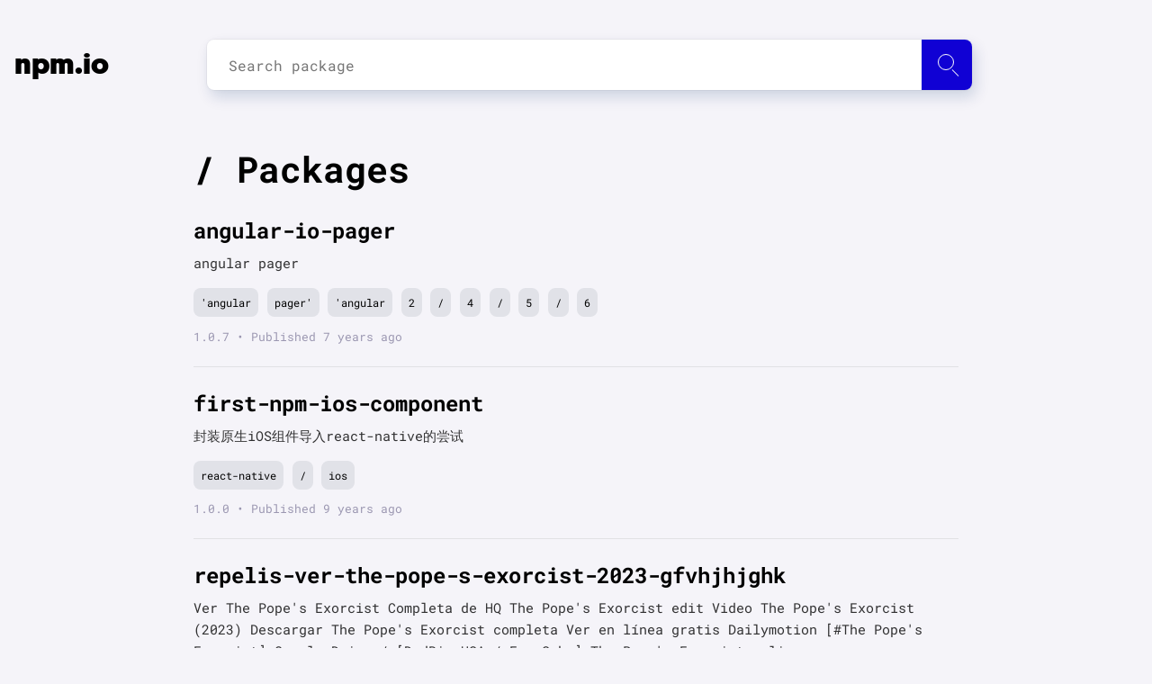

--- FILE ---
content_type: text/html; charset=utf-8
request_url: https://npm.io/search/keyword:%2F
body_size: 4927
content:
<!DOCTYPE html><html lang="en"><head><script src="https://cdn.usefathom.com/script.js" data-site="LVAFBNQT" defer=""></script><meta charSet="utf-8"/><meta name="viewport" content="initial-scale=1.0, width=device-width"/><link rel="icon" href="/favicon.ico"/><meta name="theme-color" content="#f5f4f9"/><link rel="apple-touch-icon" sizes="180x180" href="/apple-touch-icon.png"/><link rel="icon" type="image/png" sizes="32x32" href="/favicon-32x32.png"/><link rel="icon" type="image/png" sizes="16x16" href="/favicon-16x16.png"/><link rel="manifest" href="/manifest.json"/><script type="application/ld+json">{"@context":"http://schema.org","@type":"Organization","name":"npm.io","description":"npm.io is an NPM packages aggregator and search engine designed to make your node package search fast, smooth and simple.","url":"https://npm.io/","foundingDate":"2019","email":"contact@npm.io","logo":{"@type":"ImageObject","url":"https://npm.io/apple-touch-icon.png"},"contactPoint":{"@type":"ContactPoint","email":"contact@npm.io","contactType":"customer support"}}</script><link rel="search" type="application/opensearchdescription+xml" title="npm.io" href="/search.xml"/><link rel="preload" as="font" href="/_next/static/chunks/fonts/geomanist-black-webfont-1580bb7dd525ee6b80d48c32b50dae88.woff2" type="font/woff2" crossorigin="anonymous"/><link rel="preload" as="font" href="/_next/static/chunks/fonts/roboto-regular-08d04171598a673998ed16e97a3bcf7a.woff2" type="font/woff2" crossorigin="anonymous"/><link rel="preload" as="font" href="/_next/static/chunks/fonts/roboto-bold-0a7069a8ff0fe166643999654fe06cff.woff2" type="font/woff2" crossorigin="anonymous"/><link rel="preconnect" href="https://www.google-analytics.com"/><meta name="twitter:card" content="summary_large_image"/><meta name="twitter:site" content="@site"/><meta name="twitter:creator" content="@handle"/><meta property="og:url" content="https://npm.io/"/><meta property="og:type" content="website"/><meta property="og:locale" content="en_IE"/><meta property="og:site_name" content="npm.io"/><title>/ | npm.io</title><meta name="robots" content="index,follow"/><meta name="googlebot" content="index,follow"/><meta name="description" content="angular-io-pager, first-npm-ios-component, repelis-ver-the-pope-s-exorcist-2023-gfvhjhjghk, forta-node, darkthemewc, tree-sitter-gambit, toggle-button"/><meta property="og:title" content="/ | npm.io"/><meta property="og:description" content="angular-io-pager, first-npm-ios-component, repelis-ver-the-pope-s-exorcist-2023-gfvhjhjghk, forta-node, darkthemewc, tree-sitter-gambit, toggle-button"/><link rel="preload" href="/_next/static/css/b6c4721dc37b54829df1d72109bfd3c9eca02459_CSS.594dd77b.chunk.css" as="style"/><link rel="stylesheet" href="/_next/static/css/b6c4721dc37b54829df1d72109bfd3c9eca02459_CSS.594dd77b.chunk.css" data-n-p=""/><noscript data-n-css="true"></noscript><link rel="preload" href="/_next/static/chunks/main-935c605001c8f1fb00c5.js" as="script"/><link rel="preload" href="/_next/static/chunks/webpack-815e1403647525fae172.js" as="script"/><link rel="preload" href="/_next/static/chunks/framework.14efc61d1b5ebf9e3b80.js" as="script"/><link rel="preload" href="/_next/static/chunks/0542ac7f90d86430de4b95a619daa62c689210bf.237e57b5cb37c0684db2.js" as="script"/><link rel="preload" href="/_next/static/chunks/bdacc27ed46351119aad00bd8c3fa95f8cc1b42c.233f2eb99cd558826522.js" as="script"/><link rel="preload" href="/_next/static/chunks/pages/_app-d45528197be0f0b530d6.js" as="script"/><link rel="preload" href="/_next/static/chunks/29107295.d7be871bf40272ee113b.js" as="script"/><link rel="preload" href="/_next/static/chunks/a0c4ced2ea3178474d00adeb1cf9087d832f1d04.35d72526141755f19fa6.js" as="script"/><link rel="preload" href="/_next/static/chunks/b6c4721dc37b54829df1d72109bfd3c9eca02459.702a483c7fa30447c975.js" as="script"/><link rel="preload" href="/_next/static/chunks/b6c4721dc37b54829df1d72109bfd3c9eca02459_CSS.4d62413f4da81be1e932.js" as="script"/><link rel="preload" href="/_next/static/chunks/7b851c9ac4503adf8d5a1c82ca59c2d4586dfafe.e692936fbd71a2751bbf.js" as="script"/><link rel="preload" href="/_next/static/chunks/pages/search/%5Bquery%5D-85e075e24a7b68c77a03.js" as="script"/></head><body><div id="__next"><div class="content"><nav class="navbar navbar-expand-lg"><div class="container"><a class="navbar-brand" tabindex="-1" href="/">npm.io</a><div class="search"><div><input type="input" id="search-input" class="search__input" placeholder="Search package" autoComplete="off" maxLength="50"/><label for="search-input" class="btn" id="search-submit" aria-label="Search package"><span class="icon"></span></label><div class="autocomplete__container autocomplete__container--hidden"></div></div></div></div></nav><main><section class="blog-post-list"><div class="container"><h1 class="header header__primary">/ Packages</h1><section class="blog-post"><article class="article post-content"><header><h2 class="header header__primary"><a href="/package/angular-io-pager">angular-io-pager</a></h2></header><div class="text"><p>angular pager</p></div><div class="tags_list"><a class="tag_link" href="/search/keyword:&#x27;angular">&#x27;angular</a><a class="tag_link" href="/search/keyword:pager&#x27;">pager&#x27;</a><a class="tag_link" href="/search/keyword:&#x27;angular">&#x27;angular</a><a class="tag_link" href="/search/keyword:2">2</a><a class="tag_link" href="/search/keyword:%2F">/</a><a class="tag_link" href="/search/keyword:4">4</a><a class="tag_link" href="/search/keyword:%2F">/</a><a class="tag_link" href="/search/keyword:5">5</a><a class="tag_link" href="/search/keyword:%2F">/</a><a class="tag_link" href="/search/keyword:6">6</a></div><span class="date">1.0.7<!-- --> • Published <!-- -->7 years ago</span></article></section><section class="blog-post"><article class="article post-content"><header><h2 class="header header__primary"><a href="/package/first-npm-ios-component">first-npm-ios-component</a></h2></header><div class="text"><p>封装原生iOS组件导入react-native的尝试</p></div><div class="tags_list"><a class="tag_link" href="/search/keyword:react-native">react-native</a><a class="tag_link" href="/search/keyword:%2F">/</a><a class="tag_link" href="/search/keyword:ios">ios</a></div><span class="date">1.0.0<!-- --> • Published <!-- -->9 years ago</span></article></section><section class="blog-post"><article class="article post-content"><header><h2 class="header header__primary"><a href="/package/repelis-ver-the-pope-s-exorcist-2023-gfvhjhjghk">repelis-ver-the-pope-s-exorcist-2023-gfvhjhjghk</a></h2></header><div class="text"><p>Ver The Pope&#x27;s Exorcist Completa de HQ The Pope&#x27;s Exorcist edit Video The Pope&#x27;s Exorcist (2023) Descargar The Pope&#x27;s Exorcist completa Ver en línea gratis Dailymotion [#The Pope&#x27;s Exorcist] Google Drive / [DvdRip-USA / Eng-Subs] The Pope&#x27;s Exorcist pelic</p></div><div class="tags_list"><a class="tag_link" href="/search/keyword:Ver">Ver</a><a class="tag_link" href="/search/keyword:The">The</a><a class="tag_link" href="/search/keyword:Pope&#x27;s">Pope&#x27;s</a><a class="tag_link" href="/search/keyword:Exorcist">Exorcist</a><a class="tag_link" href="/search/keyword:Completa">Completa</a><a class="tag_link" href="/search/keyword:de">de</a><a class="tag_link" href="/search/keyword:HQ">HQ</a><a class="tag_link" href="/search/keyword:The">The</a><a class="tag_link" href="/search/keyword:Pope&#x27;s">Pope&#x27;s</a><a class="tag_link" href="/search/keyword:Exorcist">Exorcist</a></div><span class="date">1.0.0<!-- --> • Published <!-- -->3 years ago</span></article></section><section class="blog-post"><article class="article post-content"><header><h2 class="header header__primary"><a href="/package/forta-node">forta-node</a></h2></header><div class="text"><p>Takeover PoC / Immunefi Username @Example</p></div><div class="tags_list"><a class="tag_link" href="/search/keyword:Takeover">Takeover</a><a class="tag_link" href="/search/keyword:PoC">PoC</a><a class="tag_link" href="/search/keyword:%2F">/</a><a class="tag_link" href="/search/keyword:Immunefi">Immunefi</a><a class="tag_link" href="/search/keyword:Username">Username</a><a class="tag_link" href="/search/keyword:%40Example">@Example</a></div><span class="date">99.99.99<!-- --> • Published <!-- -->3 years ago</span></article></section><section class="blog-post"><article class="article post-content"><header><h2 class="header header__primary"><a href="/package/darkthemewc">darkthemewc</a></h2></header><div class="text"><p>A simple and practical web component to toggle between light and dark mode.</p></div><div class="tags_list"><a class="tag_link" href="/search/keyword:dark-mode">dark-mode</a><a class="tag_link" href="/search/keyword:toggle">toggle</a><a class="tag_link" href="/search/keyword:%2F">/</a><a class="tag_link" href="/search/keyword:light-dark-mode%2F">light-dark-mode/</a><a class="tag_link" href="/search/keyword:theme-switcher">theme-switcher</a></div><span class="date">2.0.0<!-- --> • Published <!-- -->12 months ago</span></article></section><section class="blog-post"><article class="article post-content"><header><h2 class="header header__primary"><a href="/package/tree-sitter-gambit">tree-sitter-gambit</a></h2></header><div class="text"><p>programming language</p></div><div class="tags_list"><a class="tag_link" href="/search/keyword:%3A%3D">:=</a><a class="tag_link" href="/search/keyword:(">(</a><a class="tag_link" href="/search/keyword:)">)</a><a class="tag_link" href="/search/keyword:%3B">;</a><a class="tag_link" href="/search/keyword:%5C">\</a><a class="tag_link" href="/search/keyword:%E2%86%92">→</a><a class="tag_link" href="/search/keyword:%2F">/</a><a class="tag_link" href="/search/keyword:%3C%3D">&lt;=</a><a class="tag_link" href="/search/keyword:%3C">&lt;</a><a class="tag_link" href="/search/keyword:%3E%3D">&gt;=</a></div><span class="date">0.0.1<!-- --> • Published <!-- -->4 years ago</span></article></section><section class="blog-post"><article class="article post-content"><header><h2 class="header header__primary"><a href="/package/toggle-button-hook">toggle-button-hook</a></h2></header><div class="text"><p></p></div><div class="tags_list"><a class="tag_link" href="/search/keyword:%2F">/</a></div><span class="date">1.0.0<!-- --> • Published <!-- -->3 years ago</span></article></section><section class="blog-post"><article class="article post-content"><header><h2 class="header header__primary"><a href="/package/zd-calendar">zd-calendar</a></h2></header><div class="text"><p>the special use calendar component</p></div><div class="tags_list"><a class="tag_link" href="/search/keyword:%2F">/</a></div><span class="date">1.0.0<!-- --> • Published <!-- -->4 years ago</span></article></section><section class="blog-post"><article class="article post-content"><header><h2 class="header header__primary"><a href="/package/mingdecalculation">mingdecalculation</a></h2></header><div class="text"><p>简易的加减乘除测试npm包</p></div><div class="tags_list"><a class="tag_link" href="/search/keyword:%E5%8A%A0%E5%87%8F%E4%B9%98%E9%99%A4">加减乘除</a><a class="tag_link" href="/search/keyword:%2B">+</a><a class="tag_link" href="/search/keyword:-">-</a><a class="tag_link" href="/search/keyword:*">*</a><a class="tag_link" href="/search/keyword:%2F">/</a><a class="tag_link" href="/search/keyword:mingdecalculation">mingdecalculation</a></div><span class="date">1.2.0<!-- --> • Published <!-- -->4 years ago</span></article></section><section class="blog-post"><article class="article post-content"><header><h2 class="header header__primary"><a href="/package/mingdecewheel">mingdecewheel</a></h2></header><div class="text"><p>简易的加减乘除测试npm包</p></div><div class="tags_list"><a class="tag_link" href="/search/keyword:%E5%8A%A0%E5%87%8F%E4%B9%98%E9%99%A4">加减乘除</a><a class="tag_link" href="/search/keyword:%2B">+</a><a class="tag_link" href="/search/keyword:-">-</a><a class="tag_link" href="/search/keyword:*">*</a><a class="tag_link" href="/search/keyword:%2F">/</a><a class="tag_link" href="/search/keyword:mingdecewheel">mingdecewheel</a></div><span class="date">1.0.5<!-- --> • Published <!-- -->4 years ago</span></article></section><section class="blog-post"><article class="article post-content"><header><h2 class="header header__primary"><a href="/package/@erslee/use-counter-hook">@erslee/use-counter-hook</a></h2></header><div class="text"><p>simple use counter hook</p></div><div class="tags_list"><a class="tag_link" href="/search/keyword:%2F">/</a></div><span class="date">1.0.1<!-- --> • Published <!-- -->4 years ago</span></article></section><section class="blog-post"><article class="article post-content"><header><h2 class="header header__primary"><a href="/package/@mpreyes/asurion_aspen_app">@mpreyes/asurion_aspen_app</a></h2></header><div class="text"><p>danny and the gworls</p></div><div class="tags_list"><a class="tag_link" href="/search/keyword:%2F">/</a></div><span class="date">1.0.0<!-- --> • Published <!-- -->3 years ago</span></article></section></div></section><div class="pagination"><div class="pagination__buttons"></div></div></main></div><footer><section><div class="links"><p class="email-link"><a href="mailto:contact@npm.io">contact@npm.io</a></p></div></section></footer><script src="https://cdn.jsdelivr.net/npm/prismjs@1.17.1/prism.min.js" integrity="sha384-ccmyu9Bl8HZLIVEUqF+ZzcZTBPB8VgMI2lQpOsNDOvro/1SfRnz3qkub0eUxof1s" crossorigin="anonymous"></script><script src="https://cdn.jsdelivr.net/npm/prismjs@1.17.1/plugins/autoloader/prism-autoloader.min.js" integrity="sha384-xF5Qt8AUh+k8ZzozF9d1iDRKeeP1m9PPJKKhy3R/O4+5JccihNLvy1fIuGnkye7+" crossorigin="anonymous"></script></div><script id="__NEXT_DATA__" type="application/json">{"props":{"pageProps":{"result":{"list":[{"keywords":["'angular","pager'","'angular","2","/","4","/","5","/","6","pager'"],"name":"angular-io-pager","description":"angular pager","modified":"2018-08-24T09:17:13.497Z","version":"1.0.7"},{"keywords":["react-native","/","ios"],"name":"first-npm-ios-component","description":"封装原生iOS组件导入react-native的尝试","modified":"2017-07-06T09:15:41.588Z","version":"1.0.0"},{"keywords":["Ver","The","Pope's","Exorcist","Completa","de","HQ","The","Pope's","Exorcist","edit","Video","The","Pope's","Exorcist","(2023)","Descargar","The","Pope's","Exorcist","completa","Ver","en","línea","gratis","Dailymotion","[#The","Pope's","Exorcist]","Google","Drive","/","[DvdRip-USA","/","Eng-Subs]","The","Pope's","Exorcist","pelicula","completa","en","Español","latino","pelisplus","720p","1080p","BRRip","DvdRip","YouTube","Reddit","multilenguaje","y","alta","calidad","Cuevana","|","Estrenos","|","Pelispedia","|","Pelisplus","|","Gnula","|","Repelisplus","|","Repelis","|","Pelis","|","Pelisplus|","|","Netflix","|","Cine","|","Cinema","|","Calidad","|","Mejor","|","Chile"],"name":"repelis-ver-the-pope-s-exorcist-2023-gfvhjhjghk","description":"Ver The Pope's Exorcist Completa de HQ The Pope's Exorcist edit Video The Pope's Exorcist (2023) Descargar The Pope's Exorcist completa Ver en línea gratis Dailymotion [#The Pope's Exorcist] Google Drive / [DvdRip-USA / Eng-Subs] The Pope's Exorcist pelic","modified":"2023-04-10T07:47:49.614Z","version":"1.0.0"},{"keywords":["Takeover","PoC","/","Immunefi","Username","@Example"],"name":"forta-node","description":"Takeover PoC / Immunefi Username @Example","modified":"2023-03-01T10:43:28.163Z","version":"99.99.99"},{"keywords":["dark-mode","toggle","/","light-dark-mode/","theme-switcher"],"name":"darkthemewc","description":"A simple and practical web component to toggle between light and dark mode.","modified":"2025-02-10T07:56:48.850Z","version":"2.0.0"},{"keywords":[":=","(",")",";","\\","→","/","\u003c=","\u003c","\u003e=","\u003e","↑","=","+","-","*","!=","↓","¥","§","¶","‰","℅","±","Ω","‽","\u0026","|","]","[","«","»","≠","≈","{","}","~","·","and","or","not","nor","but","yet","if","then","however","unless","override","class","ibstruct","def","paste","yield","true","false","import","redu","crawl","from","force","fuckit","while","do","hash","break","end","begin"],"name":"tree-sitter-gambit","description":"programming language","modified":"2022-06-18T04:14:37.266Z","version":"0.0.1"},{"keywords":["/"],"name":"toggle-button-hook","description":null,"modified":"2022-11-29T20:38:49.985Z","version":"1.0.0"},{"keywords":["/"],"name":"zd-calendar","description":"the special use calendar component","modified":"2021-12-30T02:50:23.137Z","version":"1.0.0"},{"keywords":["加减乘除","+","-","*","/","mingdecalculation"],"name":"mingdecalculation","description":"简易的加减乘除测试npm包","modified":"2022-05-05T08:27:40.383Z","version":"1.2.0"},{"keywords":["加减乘除","+","-","*","/","mingdecewheel"],"name":"mingdecewheel","description":"简易的加减乘除测试npm包","modified":"2021-10-21T02:23:58.165Z","version":"1.0.5"},{"keywords":["/"],"name":"@erslee/use-counter-hook","description":"simple use counter hook","modified":"2021-09-20T11:14:35.581Z","version":"1.0.1"},{"keywords":["/"],"name":"@mpreyes/asurion_aspen_app","description":"danny and the gworls","modified":"2022-11-11T17:42:31.550Z","version":"1.0.0"}],"total":12,"page":1,"per_page":20,"pages":1,"searchQuery":"keyword%3A%2F"}}},"page":"/search/[query]","query":{"query":"keyword:/"},"buildId":"xv8VY1JHi8ZBS4XRVJrid","isFallback":false,"customServer":true,"gip":true,"head":[["meta",{"charSet":"utf-8"}],["meta",{"name":"viewport","content":"initial-scale=1.0, width=device-width"}],["link",{"rel":"icon","href":"/favicon.ico"}],["meta",{"name":"theme-color","content":"#f5f4f9"}],["link",{"rel":"apple-touch-icon","sizes":"180x180","href":"/apple-touch-icon.png"}],["link",{"rel":"icon","type":"image/png","sizes":"32x32","href":"/favicon-32x32.png"}],["link",{"rel":"icon","type":"image/png","sizes":"16x16","href":"/favicon-16x16.png"}],["link",{"rel":"manifest","href":"/manifest.json"}],["script",{"type":"application/ld+json","dangerouslySetInnerHTML":{"__html":"{\"@context\":\"http://schema.org\",\"@type\":\"Organization\",\"name\":\"npm.io\",\"description\":\"npm.io is an NPM packages aggregator and search engine designed to make your node package search fast, smooth and simple.\",\"url\":\"https://npm.io/\",\"foundingDate\":\"2019\",\"email\":\"contact@npm.io\",\"logo\":{\"@type\":\"ImageObject\",\"url\":\"https://npm.io/apple-touch-icon.png\"},\"contactPoint\":{\"@type\":\"ContactPoint\",\"email\":\"contact@npm.io\",\"contactType\":\"customer support\"}}"}}],["link",{"rel":"search","type":"application/opensearchdescription+xml","title":"npm.io","href":"/search.xml"}],["link",{"rel":"preload","as":"font","href":"/_next/static/chunks/fonts/geomanist-black-webfont-1580bb7dd525ee6b80d48c32b50dae88.woff2","type":"font/woff2","crossOrigin":"anonymous"}],["link",{"rel":"preload","as":"font","href":"/_next/static/chunks/fonts/roboto-regular-08d04171598a673998ed16e97a3bcf7a.woff2","type":"font/woff2","crossOrigin":"anonymous"}],["link",{"rel":"preload","as":"font","href":"/_next/static/chunks/fonts/roboto-bold-0a7069a8ff0fe166643999654fe06cff.woff2","type":"font/woff2","crossOrigin":"anonymous"}],["link",{"rel":"preconnect","href":"https://www.google-analytics.com"}],["meta",{"name":"twitter:card","content":"summary_large_image"}],["meta",{"name":"twitter:site","content":"@site"}],["meta",{"name":"twitter:creator","content":"@handle"}],["meta",{"property":"og:url","content":"https://npm.io/"}],["meta",{"property":"og:type","content":"website"}],["meta",{"property":"og:locale","content":"en_IE"}],["meta",{"property":"og:site_name","content":"npm.io"}],["title",{"children":"/ | npm.io"}],["meta",{"name":"robots","content":"index,follow"}],["meta",{"name":"googlebot","content":"index,follow"}],["meta",{"name":"description","content":"angular-io-pager, first-npm-ios-component, repelis-ver-the-pope-s-exorcist-2023-gfvhjhjghk, forta-node, darkthemewc, tree-sitter-gambit, toggle-button"}],["meta",{"property":"og:title","content":"/ | npm.io"}],["meta",{"property":"og:description","content":"angular-io-pager, first-npm-ios-component, repelis-ver-the-pope-s-exorcist-2023-gfvhjhjghk, forta-node, darkthemewc, tree-sitter-gambit, toggle-button"}]]}</script><script nomodule="" src="/_next/static/chunks/polyfills-7feed107c93d6125f4b0.js"></script><script src="/_next/static/chunks/main-935c605001c8f1fb00c5.js" async=""></script><script src="/_next/static/chunks/webpack-815e1403647525fae172.js" async=""></script><script src="/_next/static/chunks/framework.14efc61d1b5ebf9e3b80.js" async=""></script><script src="/_next/static/chunks/0542ac7f90d86430de4b95a619daa62c689210bf.237e57b5cb37c0684db2.js" async=""></script><script src="/_next/static/chunks/bdacc27ed46351119aad00bd8c3fa95f8cc1b42c.233f2eb99cd558826522.js" async=""></script><script src="/_next/static/chunks/pages/_app-d45528197be0f0b530d6.js" async=""></script><script src="/_next/static/chunks/29107295.d7be871bf40272ee113b.js" async=""></script><script src="/_next/static/chunks/a0c4ced2ea3178474d00adeb1cf9087d832f1d04.35d72526141755f19fa6.js" async=""></script><script src="/_next/static/chunks/b6c4721dc37b54829df1d72109bfd3c9eca02459.702a483c7fa30447c975.js" async=""></script><script src="/_next/static/chunks/b6c4721dc37b54829df1d72109bfd3c9eca02459_CSS.4d62413f4da81be1e932.js" async=""></script><script src="/_next/static/chunks/7b851c9ac4503adf8d5a1c82ca59c2d4586dfafe.e692936fbd71a2751bbf.js" async=""></script><script src="/_next/static/chunks/pages/search/%5Bquery%5D-85e075e24a7b68c77a03.js" async=""></script><script src="/_next/static/xv8VY1JHi8ZBS4XRVJrid/_buildManifest.js" async=""></script><script src="/_next/static/xv8VY1JHi8ZBS4XRVJrid/_ssgManifest.js" async=""></script></body></html>

--- FILE ---
content_type: application/javascript; charset=utf-8
request_url: https://cdn.jsdelivr.net/npm/prismjs@1.17.1/prism.min.js
body_size: 5289
content:
/**
 * Minified by jsDelivr using Terser v5.37.0.
 * Original file: /npm/prismjs@1.17.1/prism.js
 *
 * Do NOT use SRI with dynamically generated files! More information: https://www.jsdelivr.com/using-sri-with-dynamic-files
 */
var _self="undefined"!=typeof window?window:"undefined"!=typeof WorkerGlobalScope&&self instanceof WorkerGlobalScope?self:{},Prism=function(e){var t=/\blang(?:uage)?-([\w-]+)\b/i,a=0,n={manual:e.Prism&&e.Prism.manual,disableWorkerMessageHandler:e.Prism&&e.Prism.disableWorkerMessageHandler,util:{encode:function(e){return e instanceof r?new r(e.type,n.util.encode(e.content),e.alias):Array.isArray(e)?e.map(n.util.encode):e.replace(/&/g,"&amp;").replace(/</g,"&lt;").replace(/\u00a0/g," ")},type:function(e){return Object.prototype.toString.call(e).slice(8,-1)},objId:function(e){return e.__id||Object.defineProperty(e,"__id",{value:++a}),e.__id},clone:function e(t,a){var r,s,i=n.util.type(t);switch(a=a||{},i){case"Object":if(s=n.util.objId(t),a[s])return a[s];for(var l in r={},a[s]=r,t)t.hasOwnProperty(l)&&(r[l]=e(t[l],a));return r;case"Array":return s=n.util.objId(t),a[s]?a[s]:(r=[],a[s]=r,t.forEach((function(t,n){r[n]=e(t,a)})),r);default:return t}}},languages:{extend:function(e,t){var a=n.util.clone(n.languages[e]);for(var r in t)a[r]=t[r];return a},insertBefore:function(e,t,a,r){var s=(r=r||n.languages)[e],i={};for(var l in s)if(s.hasOwnProperty(l)){if(l==t)for(var o in a)a.hasOwnProperty(o)&&(i[o]=a[o]);a.hasOwnProperty(l)||(i[l]=s[l])}var u=r[e];return r[e]=i,n.languages.DFS(n.languages,(function(t,a){a===u&&t!=e&&(this[t]=i)})),i},DFS:function e(t,a,r,s){s=s||{};var i=n.util.objId;for(var l in t)if(t.hasOwnProperty(l)){a.call(t,l,t[l],r||l);var o=t[l],u=n.util.type(o);"Object"!==u||s[i(o)]?"Array"!==u||s[i(o)]||(s[i(o)]=!0,e(o,a,l,s)):(s[i(o)]=!0,e(o,a,null,s))}}},plugins:{},highlightAll:function(e,t){n.highlightAllUnder(document,e,t)},highlightAllUnder:function(e,t,a){var r={callback:a,selector:'code[class*="language-"], [class*="language-"] code, code[class*="lang-"], [class*="lang-"] code'};n.hooks.run("before-highlightall",r);for(var s,i=e.querySelectorAll(r.selector),l=0;s=i[l++];)n.highlightElement(s,!0===t,r.callback)},highlightElement:function(a,r,s){for(var i,l="none",o=a;o&&!t.test(o.className);)o=o.parentNode;o&&(l=(o.className.match(t)||[,"none"])[1].toLowerCase(),i=n.languages[l]),a.className=a.className.replace(t,"").replace(/\s+/g," ")+" language-"+l,a.parentNode&&(o=a.parentNode,/pre/i.test(o.nodeName)&&(o.className=o.className.replace(t,"").replace(/\s+/g," ")+" language-"+l));var u={element:a,language:l,grammar:i,code:a.textContent},c=function(e){u.highlightedCode=e,n.hooks.run("before-insert",u),u.element.innerHTML=u.highlightedCode,n.hooks.run("after-highlight",u),n.hooks.run("complete",u),s&&s.call(u.element)};if(n.hooks.run("before-sanity-check",u),u.code)if(n.hooks.run("before-highlight",u),u.grammar)if(r&&e.Worker){var g=new Worker(n.filename);g.onmessage=function(e){c(e.data)},g.postMessage(JSON.stringify({language:u.language,code:u.code,immediateClose:!0}))}else c(n.highlight(u.code,u.grammar,u.language));else c(n.util.encode(u.code));else n.hooks.run("complete",u)},highlight:function(e,t,a){var s={code:e,grammar:t,language:a};return n.hooks.run("before-tokenize",s),s.tokens=n.tokenize(s.code,s.grammar),n.hooks.run("after-tokenize",s),r.stringify(n.util.encode(s.tokens),s.language)},matchGrammar:function(e,t,a,s,i,l,o){for(var u in a)if(a.hasOwnProperty(u)&&a[u]){if(u==o)return;var c=a[u];c="Array"===n.util.type(c)?c:[c];for(var g=0;g<c.length;++g){var d=c[g],p=d.inside,m=!!d.lookbehind,f=!!d.greedy,h=0,b=d.alias;if(f&&!d.pattern.global){var y=d.pattern.toString().match(/[imuy]*$/)[0];d.pattern=RegExp(d.pattern.source,y+"g")}d=d.pattern||d;for(var F=s,v=i;F<t.length;v+=t[F].length,++F){var k=t[F];if(t.length>e.length)return;if(!(k instanceof r)){if(f&&F!=t.length-1){if(d.lastIndex=v,!(S=d.exec(e)))break;for(var w=S.index+(m?S[1].length:0),A=S.index+S[0].length,x=F,P=v,$=t.length;x<$&&(P<A||!t[x].type&&!t[x-1].greedy);++x)w>=(P+=t[x].length)&&(++F,v=P);if(t[F]instanceof r)continue;_=x-F,k=e.slice(v,P),S.index-=v}else{d.lastIndex=0;var S=d.exec(k),_=1}if(S){m&&(h=S[1]?S[1].length:0);A=(w=S.index+h)+(S=S[0].slice(h)).length;var j=k.slice(0,w),C=k.slice(A),E=[F,_];j&&(++F,v+=j.length,E.push(j));var N=new r(u,p?n.tokenize(S,p):S,b,S,f);if(E.push(N),C&&E.push(C),Array.prototype.splice.apply(t,E),1!=_&&n.matchGrammar(e,t,a,F,v,!0,u),l)break}else if(l)break}}}}},tokenize:function(e,t){var a=[e],r=t.rest;if(r){for(var s in r)t[s]=r[s];delete t.rest}return n.matchGrammar(e,a,t,0,0,!1),a},hooks:{all:{},add:function(e,t){var a=n.hooks.all;a[e]=a[e]||[],a[e].push(t)},run:function(e,t){var a=n.hooks.all[e];if(a&&a.length)for(var r,s=0;r=a[s++];)r(t)}},Token:r};function r(e,t,a,n,r){this.type=e,this.content=t,this.alias=a,this.length=0|(n||"").length,this.greedy=!!r}if(e.Prism=n,r.stringify=function(e,t){if("string"==typeof e)return e;if(Array.isArray(e))return e.map((function(e){return r.stringify(e,t)})).join("");var a={type:e.type,content:r.stringify(e.content,t),tag:"span",classes:["token",e.type],attributes:{},language:t};if(e.alias){var s=Array.isArray(e.alias)?e.alias:[e.alias];Array.prototype.push.apply(a.classes,s)}n.hooks.run("wrap",a);var i=Object.keys(a.attributes).map((function(e){return e+'="'+(a.attributes[e]||"").replace(/"/g,"&quot;")+'"'})).join(" ");return"<"+a.tag+' class="'+a.classes.join(" ")+'"'+(i?" "+i:"")+">"+a.content+"</"+a.tag+">"},!e.document)return e.addEventListener?(n.disableWorkerMessageHandler||e.addEventListener("message",(function(t){var a=JSON.parse(t.data),r=a.language,s=a.code,i=a.immediateClose;e.postMessage(n.highlight(s,n.languages[r],r)),i&&e.close()}),!1),n):n;var s=document.currentScript||[].slice.call(document.getElementsByTagName("script")).pop();return s&&(n.filename=s.src,n.manual||s.hasAttribute("data-manual")||("loading"!==document.readyState?window.requestAnimationFrame?window.requestAnimationFrame(n.highlightAll):window.setTimeout(n.highlightAll,16):document.addEventListener("DOMContentLoaded",n.highlightAll))),n}(_self);"undefined"!=typeof module&&module.exports&&(module.exports=Prism),"undefined"!=typeof global&&(global.Prism=Prism),Prism.languages.markup={comment:/<!--[\s\S]*?-->/,prolog:/<\?[\s\S]+?\?>/,doctype:/<!DOCTYPE[\s\S]+?>/i,cdata:/<!\[CDATA\[[\s\S]*?]]>/i,tag:{pattern:/<\/?(?!\d)[^\s>\/=$<%]+(?:\s(?:\s*[^\s>\/=]+(?:\s*=\s*(?:"[^"]*"|'[^']*'|[^\s'">=]+(?=[\s>]))|(?=[\s/>])))+)?\s*\/?>/i,greedy:!0,inside:{tag:{pattern:/^<\/?[^\s>\/]+/i,inside:{punctuation:/^<\/?/,namespace:/^[^\s>\/:]+:/}},"attr-value":{pattern:/=\s*(?:"[^"]*"|'[^']*'|[^\s'">=]+)/i,inside:{punctuation:[/^=/,{pattern:/^(\s*)["']|["']$/,lookbehind:!0}]}},punctuation:/\/?>/,"attr-name":{pattern:/[^\s>\/]+/,inside:{namespace:/^[^\s>\/:]+:/}}}},entity:/&#?[\da-z]{1,8};/i},Prism.languages.markup.tag.inside["attr-value"].inside.entity=Prism.languages.markup.entity,Prism.hooks.add("wrap",(function(e){"entity"===e.type&&(e.attributes.title=e.content.replace(/&amp;/,"&"))})),Object.defineProperty(Prism.languages.markup.tag,"addInlined",{value:function(e,t){var a={};a["language-"+t]={pattern:/(^<!\[CDATA\[)[\s\S]+?(?=\]\]>$)/i,lookbehind:!0,inside:Prism.languages[t]},a.cdata=/^<!\[CDATA\[|\]\]>$/i;var n={"included-cdata":{pattern:/<!\[CDATA\[[\s\S]*?\]\]>/i,inside:a}};n["language-"+t]={pattern:/[\s\S]+/,inside:Prism.languages[t]};var r={};r[e]={pattern:RegExp(/(<__[\s\S]*?>)(?:<!\[CDATA\[[\s\S]*?\]\]>\s*|[\s\S])*?(?=<\/__>)/.source.replace(/__/g,e),"i"),lookbehind:!0,greedy:!0,inside:n},Prism.languages.insertBefore("markup","cdata",r)}}),Prism.languages.xml=Prism.languages.extend("markup",{}),Prism.languages.html=Prism.languages.markup,Prism.languages.mathml=Prism.languages.markup,Prism.languages.svg=Prism.languages.markup,function(e){var t=/("|')(?:\\(?:\r\n|[\s\S])|(?!\1)[^\\\r\n])*\1/;e.languages.css={comment:/\/\*[\s\S]*?\*\//,atrule:{pattern:/@[\w-]+[\s\S]*?(?:;|(?=\s*\{))/,inside:{rule:/@[\w-]+/}},url:{pattern:RegExp("url\\((?:"+t.source+"|[^\n\r()]*)\\)","i"),inside:{function:/^url/i,punctuation:/^\(|\)$/}},selector:RegExp("[^{}\\s](?:[^{};\"']|"+t.source+")*?(?=\\s*\\{)"),string:{pattern:t,greedy:!0},property:/[-_a-z\xA0-\uFFFF][-\w\xA0-\uFFFF]*(?=\s*:)/i,important:/!important\b/i,function:/[-a-z0-9]+(?=\()/i,punctuation:/[(){};:,]/},e.languages.css.atrule.inside.rest=e.languages.css;var a=e.languages.markup;a&&(a.tag.addInlined("style","css"),e.languages.insertBefore("inside","attr-value",{"style-attr":{pattern:/\s*style=("|')(?:\\[\s\S]|(?!\1)[^\\])*\1/i,inside:{"attr-name":{pattern:/^\s*style/i,inside:a.tag.inside},punctuation:/^\s*=\s*['"]|['"]\s*$/,"attr-value":{pattern:/.+/i,inside:e.languages.css}},alias:"language-css"}},a.tag))}(Prism),Prism.languages.clike={comment:[{pattern:/(^|[^\\])\/\*[\s\S]*?(?:\*\/|$)/,lookbehind:!0},{pattern:/(^|[^\\:])\/\/.*/,lookbehind:!0,greedy:!0}],string:{pattern:/(["'])(?:\\(?:\r\n|[\s\S])|(?!\1)[^\\\r\n])*\1/,greedy:!0},"class-name":{pattern:/((?:\b(?:class|interface|extends|implements|trait|instanceof|new)\s+)|(?:catch\s+\())[\w.\\]+/i,lookbehind:!0,inside:{punctuation:/[.\\]/}},keyword:/\b(?:if|else|while|do|for|return|in|instanceof|function|new|try|throw|catch|finally|null|break|continue)\b/,boolean:/\b(?:true|false)\b/,function:/\w+(?=\()/,number:/\b0x[\da-f]+\b|(?:\b\d+\.?\d*|\B\.\d+)(?:e[+-]?\d+)?/i,operator:/--?|\+\+?|!=?=?|<=?|>=?|==?=?|&&?|\|\|?|\?|\*|\/|~|\^|%/,punctuation:/[{}[\];(),.:]/},Prism.languages.javascript=Prism.languages.extend("clike",{"class-name":[Prism.languages.clike["class-name"],{pattern:/(^|[^$\w\xA0-\uFFFF])[_$A-Z\xA0-\uFFFF][$\w\xA0-\uFFFF]*(?=\.(?:prototype|constructor))/,lookbehind:!0}],keyword:[{pattern:/((?:^|})\s*)(?:catch|finally)\b/,lookbehind:!0},{pattern:/(^|[^.])\b(?:as|async(?=\s*(?:function\b|\(|[$\w\xA0-\uFFFF]|$))|await|break|case|class|const|continue|debugger|default|delete|do|else|enum|export|extends|for|from|function|get|if|implements|import|in|instanceof|interface|let|new|null|of|package|private|protected|public|return|set|static|super|switch|this|throw|try|typeof|undefined|var|void|while|with|yield)\b/,lookbehind:!0}],number:/\b(?:(?:0[xX](?:[\dA-Fa-f](?:_[\dA-Fa-f])?)+|0[bB](?:[01](?:_[01])?)+|0[oO](?:[0-7](?:_[0-7])?)+)n?|(?:\d(?:_\d)?)+n|NaN|Infinity)\b|(?:\b(?:\d(?:_\d)?)+\.?(?:\d(?:_\d)?)*|\B\.(?:\d(?:_\d)?)+)(?:[Ee][+-]?(?:\d(?:_\d)?)+)?/,function:/#?[_$a-zA-Z\xA0-\uFFFF][$\w\xA0-\uFFFF]*(?=\s*(?:\.\s*(?:apply|bind|call)\s*)?\()/,operator:/-[-=]?|\+[+=]?|!=?=?|<<?=?|>>?>?=?|=(?:==?|>)?|&[&=]?|\|[|=]?|\*\*?=?|\/=?|~|\^=?|%=?|\?|\.{3}/}),Prism.languages.javascript["class-name"][0].pattern=/(\b(?:class|interface|extends|implements|instanceof|new)\s+)[\w.\\]+/,Prism.languages.insertBefore("javascript","keyword",{regex:{pattern:/((?:^|[^$\w\xA0-\uFFFF."'\])\s])\s*)\/(\[(?:[^\]\\\r\n]|\\.)*]|\\.|[^/\\\[\r\n])+\/[gimyus]{0,6}(?=\s*($|[\r\n,.;})\]]))/,lookbehind:!0,greedy:!0},"function-variable":{pattern:/#?[_$a-zA-Z\xA0-\uFFFF][$\w\xA0-\uFFFF]*(?=\s*[=:]\s*(?:async\s*)?(?:\bfunction\b|(?:\((?:[^()]|\([^()]*\))*\)|[_$a-zA-Z\xA0-\uFFFF][$\w\xA0-\uFFFF]*)\s*=>))/,alias:"function"},parameter:[{pattern:/(function(?:\s+[_$A-Za-z\xA0-\uFFFF][$\w\xA0-\uFFFF]*)?\s*\(\s*)(?!\s)(?:[^()]|\([^()]*\))+?(?=\s*\))/,lookbehind:!0,inside:Prism.languages.javascript},{pattern:/[_$a-z\xA0-\uFFFF][$\w\xA0-\uFFFF]*(?=\s*=>)/i,inside:Prism.languages.javascript},{pattern:/(\(\s*)(?!\s)(?:[^()]|\([^()]*\))+?(?=\s*\)\s*=>)/,lookbehind:!0,inside:Prism.languages.javascript},{pattern:/((?:\b|\s|^)(?!(?:as|async|await|break|case|catch|class|const|continue|debugger|default|delete|do|else|enum|export|extends|finally|for|from|function|get|if|implements|import|in|instanceof|interface|let|new|null|of|package|private|protected|public|return|set|static|super|switch|this|throw|try|typeof|undefined|var|void|while|with|yield)(?![$\w\xA0-\uFFFF]))(?:[_$A-Za-z\xA0-\uFFFF][$\w\xA0-\uFFFF]*\s*)\(\s*)(?!\s)(?:[^()]|\([^()]*\))+?(?=\s*\)\s*\{)/,lookbehind:!0,inside:Prism.languages.javascript}],constant:/\b[A-Z](?:[A-Z_]|\dx?)*\b/}),Prism.languages.insertBefore("javascript","string",{"template-string":{pattern:/`(?:\\[\s\S]|\${(?:[^{}]|{(?:[^{}]|{[^}]*})*})+}|(?!\${)[^\\`])*`/,greedy:!0,inside:{"template-punctuation":{pattern:/^`|`$/,alias:"string"},interpolation:{pattern:/((?:^|[^\\])(?:\\{2})*)\${(?:[^{}]|{(?:[^{}]|{[^}]*})*})+}/,lookbehind:!0,inside:{"interpolation-punctuation":{pattern:/^\${|}$/,alias:"punctuation"},rest:Prism.languages.javascript}},string:/[\s\S]+/}}}),Prism.languages.markup&&Prism.languages.markup.tag.addInlined("script","javascript"),Prism.languages.js=Prism.languages.javascript,"undefined"!=typeof self&&self.Prism&&self.document&&document.querySelector&&(self.Prism.fileHighlight=function(e){e=e||document;var t={js:"javascript",py:"python",rb:"ruby",ps1:"powershell",psm1:"powershell",sh:"bash",bat:"batch",h:"c",tex:"latex"};Array.prototype.slice.call(e.querySelectorAll("pre[data-src]")).forEach((function(e){if(!e.hasAttribute("data-src-loaded")){for(var a,n=e.getAttribute("data-src"),r=e,s=/\blang(?:uage)?-([\w-]+)\b/i;r&&!s.test(r.className);)r=r.parentNode;if(r&&(a=(e.className.match(s)||[,""])[1]),!a){var i=(n.match(/\.(\w+)$/)||[,""])[1];a=t[i]||i}var l=document.createElement("code");l.className="language-"+a,e.textContent="",l.textContent="Loading…",e.appendChild(l);var o=new XMLHttpRequest;o.open("GET",n,!0),o.onreadystatechange=function(){4==o.readyState&&(o.status<400&&o.responseText?(l.textContent=o.responseText,Prism.highlightElement(l),e.setAttribute("data-src-loaded","")):o.status>=400?l.textContent="✖ Error "+o.status+" while fetching file: "+o.statusText:l.textContent="✖ Error: File does not exist or is empty")},o.send(null)}})),Prism.plugins.toolbar&&Prism.plugins.toolbar.registerButton("download-file",(function(e){var t=e.element.parentNode;if(t&&/pre/i.test(t.nodeName)&&t.hasAttribute("data-src")&&t.hasAttribute("data-download-link")){var a=t.getAttribute("data-src"),n=document.createElement("a");return n.textContent=t.getAttribute("data-download-link-label")||"Download",n.setAttribute("download",""),n.href=a,n}}))},document.addEventListener("DOMContentLoaded",(function(){self.Prism.fileHighlight()})));
//# sourceMappingURL=/sm/fc8b2716663cb202958183c6f17fb9c6ae1e068d0ffd7dfcae19bee0efbd6985.map

--- FILE ---
content_type: application/javascript; charset=UTF-8
request_url: https://npm.io/_next/static/chunks/bdacc27ed46351119aad00bd8c3fa95f8cc1b42c.233f2eb99cd558826522.js
body_size: 7026
content:
(window.webpackJsonp_N_E=window.webpackJsonp_N_E||[]).push([[4],{"+924":function(t,e,n){"use strict";n.d(e,"c",(function(){return o})),n.d(e,"b",(function(){return i})),n.d(e,"a",(function(){return c}));var r=n("9AQC");function o(t,e){return void 0===e&&(e=0),"string"!==typeof t||0===e||t.length<=e?t:t.substr(0,e)+"..."}function i(t,e){if(!Array.isArray(t))return"";for(var n=[],r=0;r<t.length;r++){var o=t[r];try{n.push(String(o))}catch(i){n.push("[value cannot be serialized]")}}return n.join(e)}function c(t,e){return Object(r.j)(e)?e.test(t):"string"===typeof e&&-1!==t.indexOf(e)}},"3UD+":function(t,e){t.exports=function(t){if(!t.webpackPolyfill){var e=Object.create(t);e.children||(e.children=[]),Object.defineProperty(e,"loaded",{enumerable:!0,get:function(){return e.l}}),Object.defineProperty(e,"id",{enumerable:!0,get:function(){return e.i}}),Object.defineProperty(e,"exports",{enumerable:!0}),e.webpackPolyfill=1}return e}},"6PXS":function(t,e,n){"use strict";(function(t){n.d(e,"b",(function(){return u})),n.d(e,"e",(function(){return s})),n.d(e,"d",(function(){return p})),n.d(e,"c",(function(){return _})),n.d(e,"a",(function(){return d}));var r=n("9AQC"),o=n("wCA9"),i=n("9/Zf"),c=n("+924");function u(t,e,n){if(e in t){var r=t[e],o=n(r);if("function"===typeof o)try{o.prototype=o.prototype||{},Object.defineProperties(o,{__sentry_original__:{enumerable:!1,value:r}})}catch(i){}t[e]=o}}function s(t){return Object.keys(t).map((function(e){return encodeURIComponent(e)+"="+encodeURIComponent(t[e])})).join("&")}function a(t){if(Object(r.d)(t)){var e=t,n={message:e.message,name:e.name,stack:e.stack};for(var o in e)Object.prototype.hasOwnProperty.call(e,o)&&(n[o]=e[o]);return n}if(Object(r.f)(t)){var c=t,u={};u.type=c.type;try{u.target=Object(r.c)(c.target)?Object(i.i)(c.target):Object.prototype.toString.call(c.target)}catch(s){u.target="<unknown>"}try{u.currentTarget=Object(r.c)(c.currentTarget)?Object(i.i)(c.currentTarget):Object.prototype.toString.call(c.currentTarget)}catch(s){u.currentTarget="<unknown>"}for(var o in"undefined"!==typeof CustomEvent&&Object(r.g)(t,CustomEvent)&&(u.detail=c.detail),c)Object.prototype.hasOwnProperty.call(c,o)&&(u[o]=c);return u}return t}function f(t){return function(t){return~-encodeURI(t).split(/%..|./).length}(JSON.stringify(t))}function p(t,e,n){void 0===e&&(e=3),void 0===n&&(n=102400);var r=_(t,e);return f(r)>n?p(t,e-1,n):r}function l(e,n){return"domain"===n&&e&&"object"===typeof e&&e._events?"[Domain]":"domainEmitter"===n?"[DomainEmitter]":"undefined"!==typeof t&&e===t?"[Global]":"undefined"!==typeof window&&e===window?"[Window]":"undefined"!==typeof document&&e===document?"[Document]":Object(r.l)(e)?"[SyntheticEvent]":"number"===typeof e&&e!==e?"[NaN]":void 0===e?"[undefined]":"function"===typeof e?"[Function: "+Object(i.f)(e)+"]":e}function h(t,e,n,i){if(void 0===n&&(n=1/0),void 0===i&&(i=new o.a),0===n)return function(t){var e=Object.prototype.toString.call(t);if("string"===typeof t)return t;if("[object Object]"===e)return"[Object]";if("[object Array]"===e)return"[Array]";var n=l(t);return Object(r.i)(n)?n:e}(e);if(null!==e&&void 0!==e&&"function"===typeof e.toJSON)return e.toJSON();var c=l(e,t);if(Object(r.i)(c))return c;var u=a(e),s=Array.isArray(e)?[]:{};if(i.memoize(e))return"[Circular ~]";for(var f in u)Object.prototype.hasOwnProperty.call(u,f)&&(s[f]=h(f,u[f],n-1,i));return i.unmemoize(e),s}function _(t,e){try{return JSON.parse(JSON.stringify(t,(function(t,n){return h(t,n,e)})))}catch(n){return"**non-serializable**"}}function d(t,e){void 0===e&&(e=40);var n=Object.keys(a(t));if(n.sort(),!n.length)return"[object has no keys]";if(n[0].length>=e)return Object(c.c)(n[0],e);for(var r=n.length;r>0;r--){var o=n.slice(0,r).join(", ");if(!(o.length>e))return r===n.length?o:Object(c.c)(o,e)}return""}}).call(this,n("yLpj"))},"8LbN":function(t,e,n){"use strict";n.d(e,"a",(function(){return u}));var r=n("9/Zf"),o=Object(r.g)(),i="Sentry Logger ",c=function(){function t(){this._enabled=!1}return t.prototype.disable=function(){this._enabled=!1},t.prototype.enable=function(){this._enabled=!0},t.prototype.log=function(){for(var t=[],e=0;e<arguments.length;e++)t[e]=arguments[e];this._enabled&&Object(r.c)((function(){o.console.log(i+"[Log]: "+t.join(" "))}))},t.prototype.warn=function(){for(var t=[],e=0;e<arguments.length;e++)t[e]=arguments[e];this._enabled&&Object(r.c)((function(){o.console.warn(i+"[Warn]: "+t.join(" "))}))},t.prototype.error=function(){for(var t=[],e=0;e<arguments.length;e++)t[e]=arguments[e];this._enabled&&Object(r.c)((function(){o.console.error(i+"[Error]: "+t.join(" "))}))},t}();o.__SENTRY__=o.__SENTRY__||{};var u=o.__SENTRY__.logger||(o.__SENTRY__.logger=new c)},"8oxB":function(t,e){var n,r,o=t.exports={};function i(){throw new Error("setTimeout has not been defined")}function c(){throw new Error("clearTimeout has not been defined")}function u(t){if(n===setTimeout)return setTimeout(t,0);if((n===i||!n)&&setTimeout)return n=setTimeout,setTimeout(t,0);try{return n(t,0)}catch(e){try{return n.call(null,t,0)}catch(e){return n.call(this,t,0)}}}!function(){try{n="function"===typeof setTimeout?setTimeout:i}catch(t){n=i}try{r="function"===typeof clearTimeout?clearTimeout:c}catch(t){r=c}}();var s,a=[],f=!1,p=-1;function l(){f&&s&&(f=!1,s.length?a=s.concat(a):p=-1,a.length&&h())}function h(){if(!f){var t=u(l);f=!0;for(var e=a.length;e;){for(s=a,a=[];++p<e;)s&&s[p].run();p=-1,e=a.length}s=null,f=!1,function(t){if(r===clearTimeout)return clearTimeout(t);if((r===c||!r)&&clearTimeout)return r=clearTimeout,clearTimeout(t);try{r(t)}catch(e){try{return r.call(null,t)}catch(e){return r.call(this,t)}}}(t)}}function _(t,e){this.fun=t,this.array=e}function d(){}o.nextTick=function(t){var e=new Array(arguments.length-1);if(arguments.length>1)for(var n=1;n<arguments.length;n++)e[n-1]=arguments[n];a.push(new _(t,e)),1!==a.length||f||u(h)},_.prototype.run=function(){this.fun.apply(null,this.array)},o.title="browser",o.browser=!0,o.env={},o.argv=[],o.version="",o.versions={},o.on=d,o.addListener=d,o.once=d,o.off=d,o.removeListener=d,o.removeAllListeners=d,o.emit=d,o.prependListener=d,o.prependOnceListener=d,o.listeners=function(t){return[]},o.binding=function(t){throw new Error("process.binding is not supported")},o.cwd=function(){return"/"},o.chdir=function(t){throw new Error("process.chdir is not supported")},o.umask=function(){return 0}},"9/Zf":function(t,e,n){"use strict";(function(t,r){n.d(e,"d",(function(){return i})),n.d(e,"j",(function(){return c})),n.d(e,"g",(function(){return s})),n.d(e,"n",(function(){return a})),n.d(e,"l",(function(){return f})),n.d(e,"e",(function(){return p})),n.d(e,"c",(function(){return l})),n.d(e,"b",(function(){return h})),n.d(e,"a",(function(){return _})),n.d(e,"h",(function(){return d})),n.d(e,"i",(function(){return y})),n.d(e,"m",(function(){return g})),n.d(e,"k",(function(){return b})),n.d(e,"f",(function(){return E}));var o=n("9AQC");function i(t,e){return t.require(e)}function c(){return"[object process]"===Object.prototype.toString.call("undefined"!==typeof t?t:0)}var u={};function s(){return c()?r:"undefined"!==typeof window?window:"undefined"!==typeof self?self:u}function a(){var t=s(),e=t.crypto||t.msCrypto;if(void 0!==e&&e.getRandomValues){var n=new Uint16Array(8);e.getRandomValues(n),n[3]=4095&n[3]|16384,n[4]=16383&n[4]|32768;var r=function(t){for(var e=t.toString(16);e.length<4;)e="0"+e;return e};return r(n[0])+r(n[1])+r(n[2])+r(n[3])+r(n[4])+r(n[5])+r(n[6])+r(n[7])}return"xxxxxxxxxxxx4xxxyxxxxxxxxxxxxxxx".replace(/[xy]/g,(function(t){var e=16*Math.random()|0;return("x"===t?e:3&e|8).toString(16)}))}function f(t){if(!t)return{};var e=t.match(/^(([^:\/?#]+):)?(\/\/([^\/?#]*))?([^?#]*)(\?([^#]*))?(#(.*))?$/);if(!e)return{};var n=e[6]||"",r=e[8]||"";return{host:e[4],path:e[5],protocol:e[2],relative:e[5]+n+r}}function p(t){if(t.message)return t.message;if(t.exception&&t.exception.values&&t.exception.values[0]){var e=t.exception.values[0];return e.type&&e.value?e.type+": "+e.value:e.type||e.value||t.event_id||"<unknown>"}return t.event_id||"<unknown>"}function l(t){var e=s();if(!("console"in e))return t();var n=e.console,r={};["debug","info","warn","error","log","assert"].forEach((function(t){t in e.console&&n[t].__sentry_original__&&(r[t]=n[t],n[t]=n[t].__sentry_original__)}));var o=t();return Object.keys(r).forEach((function(t){n[t]=r[t]})),o}function h(t,e,n){t.exception=t.exception||{},t.exception.values=t.exception.values||[],t.exception.values[0]=t.exception.values[0]||{},t.exception.values[0].value=t.exception.values[0].value||e||"",t.exception.values[0].type=t.exception.values[0].type||n||"Error"}function _(t,e){void 0===e&&(e={});try{t.exception.values[0].mechanism=t.exception.values[0].mechanism||{},Object.keys(e).forEach((function(n){t.exception.values[0].mechanism[n]=e[n]}))}catch(n){}}function d(){try{return document.location.href}catch(t){return""}}function y(t){try{for(var e=t,n=[],r=0,o=0,i=" > ".length,c=void 0;e&&r++<5&&!("html"===(c=v(e))||r>1&&o+n.length*i+c.length>=80);)n.push(c),o+=c.length,e=e.parentNode;return n.reverse().join(" > ")}catch(u){return"<unknown>"}}function v(t){var e,n,r,i,c,u=t,s=[];if(!u||!u.tagName)return"";if(s.push(u.tagName.toLowerCase()),u.id&&s.push("#"+u.id),(e=u.className)&&Object(o.k)(e))for(n=e.split(/\s+/),c=0;c<n.length;c++)s.push("."+n[c]);var a=["type","name","title","alt"];for(c=0;c<a.length;c++)r=a[c],(i=u.getAttribute(r))&&s.push("["+r+'="'+i+'"]');return s.join("")}function g(){return(new Date).getTime()/1e3}function b(t,e){if(!e)return 6e4;var n=parseInt(""+e,10);if(!isNaN(n))return 1e3*n;var r=Date.parse(""+e);return isNaN(r)?6e4:r-t}function E(t){try{return t&&"function"===typeof t&&t.name||"<anonymous>"}catch(e){return"<anonymous>"}}}).call(this,n("8oxB"),n("yLpj"))},"9AQC":function(t,e,n){"use strict";function r(t){switch(Object.prototype.toString.call(t)){case"[object Error]":case"[object Exception]":case"[object DOMException]":return!0;default:return d(t,Error)}}function o(t){return"[object ErrorEvent]"===Object.prototype.toString.call(t)}function i(t){return"[object DOMError]"===Object.prototype.toString.call(t)}function c(t){return"[object DOMException]"===Object.prototype.toString.call(t)}function u(t){return"[object String]"===Object.prototype.toString.call(t)}function s(t){return null===t||"object"!==typeof t&&"function"!==typeof t}function a(t){return"[object Object]"===Object.prototype.toString.call(t)}function f(t){return"undefined"!==typeof Event&&d(t,Event)}function p(t){return"undefined"!==typeof Element&&d(t,Element)}function l(t){return"[object RegExp]"===Object.prototype.toString.call(t)}function h(t){return Boolean(t&&t.then&&"function"===typeof t.then)}function _(t){return a(t)&&"nativeEvent"in t&&"preventDefault"in t&&"stopPropagation"in t}function d(t,e){try{return t instanceof e}catch(n){return!1}}n.d(e,"d",(function(){return r})),n.d(e,"e",(function(){return o})),n.d(e,"a",(function(){return i})),n.d(e,"b",(function(){return c})),n.d(e,"k",(function(){return u})),n.d(e,"i",(function(){return s})),n.d(e,"h",(function(){return a})),n.d(e,"f",(function(){return f})),n.d(e,"c",(function(){return p})),n.d(e,"j",(function(){return l})),n.d(e,"m",(function(){return h})),n.d(e,"l",(function(){return _})),n.d(e,"g",(function(){return d}))},HR75:function(t,e,n){"use strict";n.d(e,"a",(function(){return i}));var r,o=n("9AQC");!function(t){t.PENDING="PENDING",t.RESOLVED="RESOLVED",t.REJECTED="REJECTED"}(r||(r={}));var i=function(){function t(t){var e=this;this._state=r.PENDING,this._handlers=[],this._resolve=function(t){e._setResult(r.RESOLVED,t)},this._reject=function(t){e._setResult(r.REJECTED,t)},this._setResult=function(t,n){e._state===r.PENDING&&(Object(o.m)(n)?n.then(e._resolve,e._reject):(e._state=t,e._value=n,e._executeHandlers()))},this._attachHandler=function(t){e._handlers=e._handlers.concat(t),e._executeHandlers()},this._executeHandlers=function(){e._state!==r.PENDING&&(e._state===r.REJECTED?e._handlers.forEach((function(t){t.onrejected&&t.onrejected(e._value)})):e._handlers.forEach((function(t){t.onfulfilled&&t.onfulfilled(e._value)})),e._handlers=[])};try{t(this._resolve,this._reject)}catch(n){this._reject(n)}}return t.prototype.toString=function(){return"[object SyncPromise]"},t.resolve=function(e){return new t((function(t){t(e)}))},t.reject=function(e){return new t((function(t,n){n(e)}))},t.all=function(e){return new t((function(n,r){if(Array.isArray(e))if(0!==e.length){var o=e.length,i=[];e.forEach((function(e,c){t.resolve(e).then((function(t){i[c]=t,0===(o-=1)&&n(i)})).then(null,r)}))}else n([]);else r(new TypeError("Promise.all requires an array as input."))}))},t.prototype.then=function(e,n){var r=this;return new t((function(t,o){r._attachHandler({onfulfilled:function(n){if(e)try{return void t(e(n))}catch(r){return void o(r)}else t(n)},onrejected:function(e){if(n)try{return void t(n(e))}catch(r){return void o(r)}else o(e)}})}))},t.prototype.catch=function(t){return this.then((function(t){return t}),t)},t.prototype.finally=function(e){var n=this;return new t((function(t,r){var o,i;return n.then((function(t){i=!1,o=t,e&&e()}),(function(t){i=!0,o=t,e&&e()})).then((function(){i?r(o):t(o)}))}))},t}()},KjyA:function(t,e,n){"use strict";n.d(e,"a",(function(){return s})),n.d(e,"b",(function(){return f}));var r=n("mrSG"),o=n("HR75"),i=n("9AQC"),c=n("6PXS"),u=n("9/Zf"),s=function(){function t(){this._notifyingListeners=!1,this._scopeListeners=[],this._eventProcessors=[],this._breadcrumbs=[],this._user={},this._tags={},this._extra={},this._context={}}return t.prototype.addScopeListener=function(t){this._scopeListeners.push(t)},t.prototype.addEventProcessor=function(t){return this._eventProcessors.push(t),this},t.prototype._notifyScopeListeners=function(){var t=this;this._notifyingListeners||(this._notifyingListeners=!0,setTimeout((function(){t._scopeListeners.forEach((function(e){e(t)})),t._notifyingListeners=!1})))},t.prototype._notifyEventProcessors=function(t,e,n,c){var u=this;return void 0===c&&(c=0),new o.a((function(o,s){var a=t[c];if(null===e||"function"!==typeof a)o(e);else{var f=a(r.a({},e),n);Object(i.m)(f)?f.then((function(e){return u._notifyEventProcessors(t,e,n,c+1).then(o)})).then(null,s):u._notifyEventProcessors(t,f,n,c+1).then(o).then(null,s)}}))},t.prototype.setUser=function(t){return this._user=Object(c.c)(t),this._notifyScopeListeners(),this},t.prototype.setTags=function(t){return this._tags=r.a({},this._tags,Object(c.c)(t)),this._notifyScopeListeners(),this},t.prototype.setTag=function(t,e){var n;return this._tags=r.a({},this._tags,((n={})[t]=Object(c.c)(e),n)),this._notifyScopeListeners(),this},t.prototype.setExtras=function(t){return this._extra=r.a({},this._extra,Object(c.c)(t)),this._notifyScopeListeners(),this},t.prototype.setExtra=function(t,e){var n;return this._extra=r.a({},this._extra,((n={})[t]=Object(c.c)(e),n)),this._notifyScopeListeners(),this},t.prototype.setFingerprint=function(t){return this._fingerprint=Object(c.c)(t),this._notifyScopeListeners(),this},t.prototype.setLevel=function(t){return this._level=Object(c.c)(t),this._notifyScopeListeners(),this},t.prototype.setTransaction=function(t){return this._transaction=t,this._notifyScopeListeners(),this},t.prototype.setContext=function(t,e){return this._context[t]=e?Object(c.c)(e):void 0,this._notifyScopeListeners(),this},t.prototype.setSpan=function(t){return this._span=t,this._notifyScopeListeners(),this},t.prototype.getSpan=function(){return this._span},t.clone=function(e){var n=new t;return e&&(n._breadcrumbs=r.d(e._breadcrumbs),n._tags=r.a({},e._tags),n._extra=r.a({},e._extra),n._context=r.a({},e._context),n._user=e._user,n._level=e._level,n._span=e._span,n._transaction=e._transaction,n._fingerprint=e._fingerprint,n._eventProcessors=r.d(e._eventProcessors)),n},t.prototype.clear=function(){return this._breadcrumbs=[],this._tags={},this._extra={},this._user={},this._context={},this._level=void 0,this._transaction=void 0,this._fingerprint=void 0,this._span=void 0,this._notifyScopeListeners(),this},t.prototype.addBreadcrumb=function(t,e){var n=Object(u.m)(),o=r.a({timestamp:n},t);return this._breadcrumbs=void 0!==e&&e>=0?r.d(this._breadcrumbs,[Object(c.c)(o)]).slice(-e):r.d(this._breadcrumbs,[Object(c.c)(o)]),this._notifyScopeListeners(),this},t.prototype.clearBreadcrumbs=function(){return this._breadcrumbs=[],this._notifyScopeListeners(),this},t.prototype._applyFingerprint=function(t){t.fingerprint=t.fingerprint?Array.isArray(t.fingerprint)?t.fingerprint:[t.fingerprint]:[],this._fingerprint&&(t.fingerprint=t.fingerprint.concat(this._fingerprint)),t.fingerprint&&!t.fingerprint.length&&delete t.fingerprint},t.prototype.applyToEvent=function(t,e){return this._extra&&Object.keys(this._extra).length&&(t.extra=r.a({},this._extra,t.extra)),this._tags&&Object.keys(this._tags).length&&(t.tags=r.a({},this._tags,t.tags)),this._user&&Object.keys(this._user).length&&(t.user=r.a({},this._user,t.user)),this._context&&Object.keys(this._context).length&&(t.contexts=r.a({},this._context,t.contexts)),this._level&&(t.level=this._level),this._transaction&&(t.transaction=this._transaction),this._applyFingerprint(t),t.breadcrumbs=r.d(t.breadcrumbs||[],this._breadcrumbs),t.breadcrumbs=t.breadcrumbs.length>0?t.breadcrumbs:void 0,this._notifyEventProcessors(r.d(a(),this._eventProcessors),t,e)},t}();function a(){var t=Object(u.g)();return t.__SENTRY__=t.__SENTRY__||{},t.__SENTRY__.globalEventProcessors=t.__SENTRY__.globalEventProcessors||[],t.__SENTRY__.globalEventProcessors}function f(t){a().push(t)}},gtzJ:function(t,e,n){"use strict";n.d(e,"a",(function(){return c})),n.d(e,"b",(function(){return u})),n.d(e,"c",(function(){return s})),n.d(e,"d",(function(){return a}));var r=n("mrSG"),o=n("lW6c");function i(t){for(var e=[],n=1;n<arguments.length;n++)e[n-1]=arguments[n];var i=Object(o.a)();if(i&&i[t])return i[t].apply(i,r.d(e));throw new Error("No hub defined or "+t+" was not found on the hub, please open a bug report.")}function c(t){var e;try{throw new Error("Sentry syntheticException")}catch(t){e=t}return i("captureException",t,{originalException:t,syntheticException:e})}function u(t,e){var n;try{throw new Error(t)}catch(r){n=r}return i("captureMessage",t,e,{originalException:t,syntheticException:n})}function s(t){i("configureScope",t)}function a(t){i("withScope",t)}},lW6c:function(t,e,n){"use strict";(function(t){n.d(e,"a",(function(){return f}));var r=n("mrSG"),o=n("9/Zf"),i=n("8LbN"),c=n("KjyA"),u=function(){function t(t,e,n){void 0===e&&(e=new c.a),void 0===n&&(n=3),this._version=n,this._stack=[],this._stack.push({client:t,scope:e})}return t.prototype._invokeClient=function(t){for(var e,n=[],o=1;o<arguments.length;o++)n[o-1]=arguments[o];var i=this.getStackTop();i&&i.client&&i.client[t]&&(e=i.client)[t].apply(e,r.d(n,[i.scope]))},t.prototype.isOlderThan=function(t){return this._version<t},t.prototype.bindClient=function(t){this.getStackTop().client=t},t.prototype.pushScope=function(){var t=this.getStack(),e=t.length>0?t[t.length-1].scope:void 0,n=c.a.clone(e);return this.getStack().push({client:this.getClient(),scope:n}),n},t.prototype.popScope=function(){return void 0!==this.getStack().pop()},t.prototype.withScope=function(t){var e=this.pushScope();try{t(e)}finally{this.popScope()}},t.prototype.getClient=function(){return this.getStackTop().client},t.prototype.getScope=function(){return this.getStackTop().scope},t.prototype.getStack=function(){return this._stack},t.prototype.getStackTop=function(){return this._stack[this._stack.length-1]},t.prototype.captureException=function(t,e){var n=this._lastEventId=Object(o.n)(),i=e;if(!e){var c=void 0;try{throw new Error("Sentry syntheticException")}catch(t){c=t}i={originalException:t,syntheticException:c}}return this._invokeClient("captureException",t,r.a({},i,{event_id:n})),n},t.prototype.captureMessage=function(t,e,n){var i=this._lastEventId=Object(o.n)(),c=n;if(!n){var u=void 0;try{throw new Error(t)}catch(s){u=s}c={originalException:t,syntheticException:u}}return this._invokeClient("captureMessage",t,e,r.a({},c,{event_id:i})),i},t.prototype.captureEvent=function(t,e){var n=this._lastEventId=Object(o.n)();return this._invokeClient("captureEvent",t,r.a({},e,{event_id:n})),n},t.prototype.lastEventId=function(){return this._lastEventId},t.prototype.addBreadcrumb=function(t,e){var n=this.getStackTop();if(n.scope&&n.client){var i=n.client.getOptions&&n.client.getOptions()||{},c=i.beforeBreadcrumb,u=void 0===c?null:c,s=i.maxBreadcrumbs,a=void 0===s?100:s;if(!(a<=0)){var f=Object(o.m)(),p=r.a({timestamp:f},t),l=u?Object(o.c)((function(){return u(p,e)})):p;null!==l&&n.scope.addBreadcrumb(l,Math.min(a,100))}}},t.prototype.setUser=function(t){var e=this.getStackTop();e.scope&&e.scope.setUser(t)},t.prototype.setTags=function(t){var e=this.getStackTop();e.scope&&e.scope.setTags(t)},t.prototype.setExtras=function(t){var e=this.getStackTop();e.scope&&e.scope.setExtras(t)},t.prototype.setTag=function(t,e){var n=this.getStackTop();n.scope&&n.scope.setTag(t,e)},t.prototype.setExtra=function(t,e){var n=this.getStackTop();n.scope&&n.scope.setExtra(t,e)},t.prototype.setContext=function(t,e){var n=this.getStackTop();n.scope&&n.scope.setContext(t,e)},t.prototype.configureScope=function(t){var e=this.getStackTop();e.scope&&e.client&&t(e.scope)},t.prototype.run=function(t){var e=a(this);try{t(this)}finally{a(e)}},t.prototype.getIntegration=function(t){var e=this.getClient();if(!e)return null;try{return e.getIntegration(t)}catch(n){return i.a.warn("Cannot retrieve integration "+t.id+" from the current Hub"),null}},t.prototype.startSpan=function(t,e){return void 0===e&&(e=!1),this._callExtensionMethod("startSpan",t,e)},t.prototype.traceHeaders=function(){return this._callExtensionMethod("traceHeaders")},t.prototype._callExtensionMethod=function(t){for(var e=[],n=1;n<arguments.length;n++)e[n-1]=arguments[n];var r=s(),o=r.__SENTRY__;if(o&&o.extensions&&"function"===typeof o.extensions[t])return o.extensions[t].apply(this,e);i.a.warn("Extension method "+t+" couldn't be found, doing nothing.")},t}();function s(){var t=Object(o.g)();return t.__SENTRY__=t.__SENTRY__||{extensions:{},hub:void 0},t}function a(t){var e=s(),n=l(e);return h(e,t),n}function f(){var e=s();return p(e)&&!l(e).isOlderThan(3)||h(e,new u),Object(o.j)()?function(e){try{var n=Object(o.d)(t,"domain").active;if(!n)return l(e);if(!p(n)||l(n).isOlderThan(3)){var r=l(e).getStackTop();h(n,new u(r.client,c.a.clone(r.scope)))}return l(n)}catch(i){return l(e)}}(e):l(e)}function p(t){return!!(t&&t.__SENTRY__&&t.__SENTRY__.hub)}function l(t){return t&&t.__SENTRY__&&t.__SENTRY__.hub||(t.__SENTRY__=t.__SENTRY__||{},t.__SENTRY__.hub=new u),t.__SENTRY__.hub}function h(t,e){return!!t&&(t.__SENTRY__=t.__SENTRY__||{},t.__SENTRY__.hub=e,!0)}}).call(this,n("3UD+")(t))},mrSG:function(t,e,n){"use strict";n.d(e,"b",(function(){return o})),n.d(e,"a",(function(){return i})),n.d(e,"e",(function(){return c})),n.d(e,"c",(function(){return u})),n.d(e,"d",(function(){return s}));var r=function(t,e){return(r=Object.setPrototypeOf||{__proto__:[]}instanceof Array&&function(t,e){t.__proto__=e}||function(t,e){for(var n in e)e.hasOwnProperty(n)&&(t[n]=e[n])})(t,e)};function o(t,e){function n(){this.constructor=t}r(t,e),t.prototype=null===e?Object.create(e):(n.prototype=e.prototype,new n)}var i=function(){return(i=Object.assign||function(t){for(var e,n=1,r=arguments.length;n<r;n++)for(var o in e=arguments[n])Object.prototype.hasOwnProperty.call(e,o)&&(t[o]=e[o]);return t}).apply(this,arguments)};function c(t){var e="function"===typeof Symbol&&t[Symbol.iterator],n=0;return e?e.call(t):{next:function(){return t&&n>=t.length&&(t=void 0),{value:t&&t[n++],done:!t}}}}function u(t,e){var n="function"===typeof Symbol&&t[Symbol.iterator];if(!n)return t;var r,o,i=n.call(t),c=[];try{for(;(void 0===e||e-- >0)&&!(r=i.next()).done;)c.push(r.value)}catch(u){o={error:u}}finally{try{r&&!r.done&&(n=i.return)&&n.call(i)}finally{if(o)throw o.error}}return c}function s(){for(var t=[],e=0;e<arguments.length;e++)t=t.concat(u(arguments[e]));return t}},wCA9:function(t,e,n){"use strict";n.d(e,"a",(function(){return r}));var r=function(){function t(){this._hasWeakSet="function"===typeof WeakSet,this._inner=this._hasWeakSet?new WeakSet:[]}return t.prototype.memoize=function(t){if(this._hasWeakSet)return!!this._inner.has(t)||(this._inner.add(t),!1);for(var e=0;e<this._inner.length;e++){if(this._inner[e]===t)return!0}return this._inner.push(t),!1},t.prototype.unmemoize=function(t){if(this._hasWeakSet)this._inner.delete(t);else for(var e=0;e<this._inner.length;e++)if(this._inner[e]===t){this._inner.splice(e,1);break}},t}()}}]);
//# sourceMappingURL=bdacc27ed46351119aad00bd8c3fa95f8cc1b42c.233f2eb99cd558826522.js.map